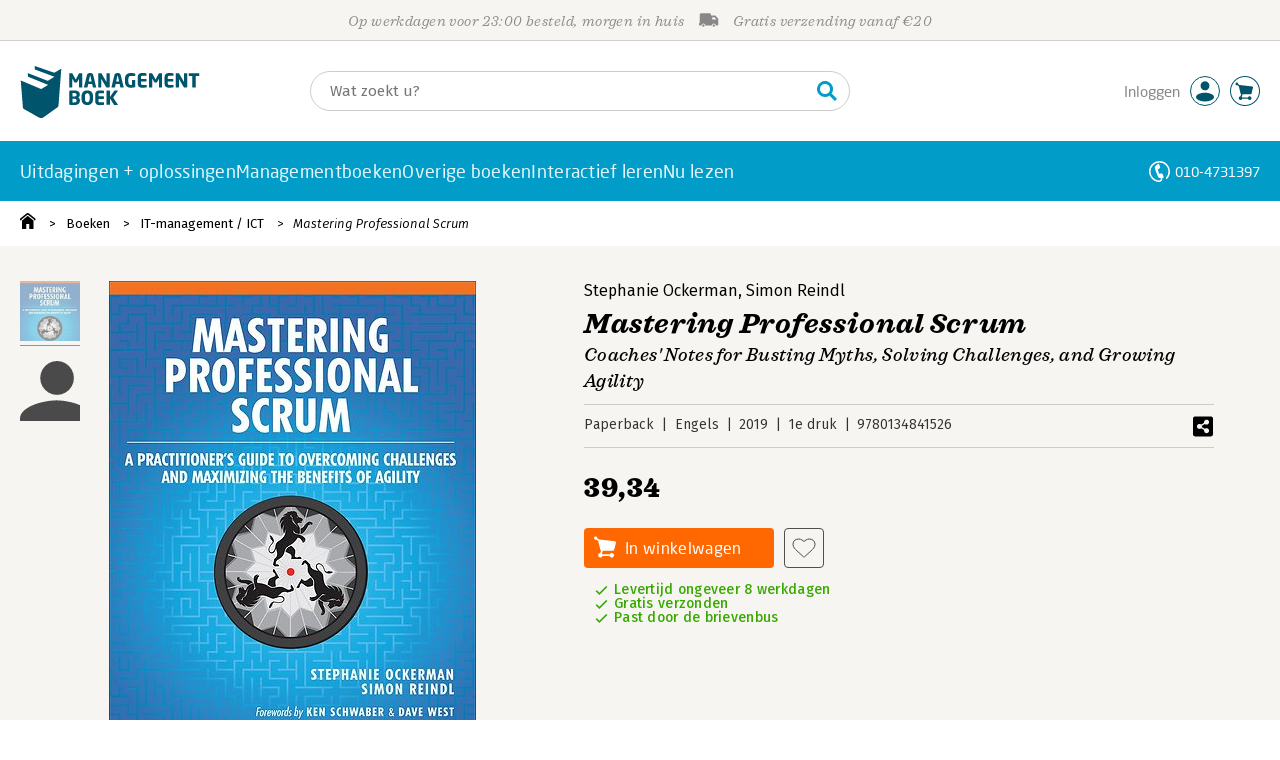

--- FILE ---
content_type: application/javascript
request_url: https://i.mgtbk.nl/platform/m4-managementboek-00212114/dist/js/zoomist.js
body_size: 7966
content:
var Gt = Object.defineProperty;
var Ft = (e, t, s) => t in e ? Gt(e, t, {
  enumerable: !0,
  configurable: !0,
  writable: !0,
  value: s
}) : e[t] = s;
var Y = (e, t, s) => (Ft(e, typeof t != "symbol" ? t + "" : t, s), s),
  Pt = (e, t, s) => {
    if (!t.has(e)) throw TypeError("Cannot " + s);
  };
var S = (e, t, s) => {
  if (t.has(e)) throw TypeError("Cannot add the same private member more than once");
  t instanceof WeakSet ? t.add(e) : t.set(e, s);
};
var b = (e, t, s) => (Pt(e, t, "access private method"), s);
const yt = e => {
    if (!e || typeof e != "object") return !1;
    const t = Object.getPrototypeOf(e);
    return t === Object.prototype || t === null;
  },
  vt = e => typeof e == "function",
  W = e => !isNaN(Number(e)),
  rt = e => e == null,
  lt = e => e instanceof HTMLElement ? e : document.querySelector(e),
  ct = (e, t) => t ? e.closest(`.${t}`) : null,
  R = e => "touches" in e ? e.touches.length === 0 ? {
    clientX: 0,
    clientY: 0
  } : e.touches.length === 1 ? {
    clientX: e.touches[0].clientX,
    clientY: e.touches[0].clientY
  } : {
    clientX: [...e.touches].reduce((t, s) => t + s.clientX, 0) / e.touches.length,
    clientY: [...e.touches].reduce((t, s) => t + s.clientY, 0) / e.touches.length
  } : {
    clientX: e.clientX,
    clientY: e.clientY
  },
  y = e => {
    const {
      width: t,
      height: s,
      top: n,
      left: o,
      bottom: r
    } = e.getBoundingClientRect();
    return {
      width: t,
      height: s,
      top: n,
      left: o,
      bottom: r
    };
  },
  Et = e => e.touches.length >= 2 ? Math.hypot(e.touches[0].clientX - e.touches[1].clientX, e.touches[0].clientY - e.touches[1].clientY) : 0,
  C = (e, t) => {
    for (const [s, n] of Object.entries(t)) typeof n == "string" && e.style.setProperty(s, n);
  },
  x = (e, t) => {
    for (const [s, n] of Object.entries(t)) e.setAttribute(s, n);
  },
  E = (e, t) => {
    for (const [s, n] of Object.entries(t)) e[s] = n;
  },
  w = (e, t, s) => Math.min(Math.max(e, t), s),
  X = e => isNaN(e) ? 0 : Math.round(e * 100) / 100,
  St = e => {
    throw new Error(e);
  },
  ht = e => console.warn(e),
  I = (e = "div", t, s, n) => {
    const o = document.createElement(e);
    return t && o.classList.add(...t.split(" ")), s && x(o, s), n && (o.innerHTML = n), o;
  },
  p = "zoomist",
  qt = `${p}-container`,
  bt = `${p}-wrapper`,
  ut = `${p}-image`,
  Kt = `${p}-not-draggable`,
  Jt = `${p}-not-wheelable`,
  $ = `${p}-slider`,
  Qt = `${p}-slider-wrapper`,
  te = `${p}-slider-bar`,
  ee = `${p}-slider-button`,
  Z = `${p}-zoomer`,
  se = `${p}-zoomer-button`,
  gt = `${p}-zoomer-icon`,
  mt = `${p}-zoomer-in`,
  dt = `${p}-zoomer-out`,
  ft = `${p}-zoomer-reset`,
  ne = `${p}-zoomer-disabled`,
  ie = {
    tabindex: "0",
    role: "slider",
    "aria-label": "slider for zoomist",
    "aria-valuemin": "0",
    "aria-valuemax": "100",
    "aria-valuenow": "0",
    "aria-disabled": "false"
  },
  _t = {
    tabindex: "0",
    role: "button",
    type: "button",
    "aria-disabled": "false"
  },
  oe = {
    ..._t,
    "aria-label": "button for zoom in zoomist"
  },
  ae = {
    ..._t,
    "aria-label": "button for zoom out zoomist"
  },
  re = {
    ..._t,
    "aria-label": "button for reset zoomist scale"
  },
  le = typeof window < "u" && typeof window.document < "u",
  L = le && "ontouchstart" in window,
  ce = L ? "touchstart" : "mousedown",
  Tt = L ? "touchmove" : "mousemove",
  Ot = L ? "touchend" : "mouseup",
  he = "wheel",
  ue = ["left", "right", "center"],
  me = ["top", "bottom", "center"],
  Yt = "--scale",
  Xt = "--translate-x",
  Dt = "--translate-y",
  de = "--value",
  wt = {
    draggable: !0,
    wheelable: !0,
    pinchable: !0,
    bounds: !0,
    zoomRatio: 0.1,
    maxScale: 10,
    minScale: 1,
    initScale: null,
    dragReleaseOnBounds: !1,
    wheelReleaseOnMinMax: !1,
    disableDraggingClass: Kt,
    disableWheelingClass: Jt,
    smooth: !1
  },
  fe = {
    el: null,
    direction: "horizontal"
  },
  ge = {
    el: `.${$}`
  },
  _e = {
    el: null,
    inEl: null,
    outEl: null,
    resetEl: null,
    disabledClass: ne
  },
  pe = {
    el: `.${Z}`,
    inEl: `.${mt}`,
    outEl: `.${dt}`,
    resetEl: `.${ft}`
  },
  ve = {
    ready: null,
    reset: null,
    resize: null,
    beforeDestroy: null,
    destroy: null,
    beforeUpdate: null,
    update: null,
    zoom: null,
    wheel: null,
    dragStart: null,
    drag: null,
    dragEnd: null,
    pinchStart: null,
    pinch: null,
    pinchEnd: null,
    slideStart: null,
    slide: null,
    slideEnd: null
  },
  Ee = {
    slider: null,
    zoomer: null
  },
  Se = `
<svg viewBox="0 0 12 12" class="${gt}">
  <polygon points="12,5.5 6.5,5.5 6.5,0 5.5,0 5.5,5.5 0,5.5 0,6.5 5.5,6.5 5.5,12 6.5,12 6.5,6.5 12,6.5 "/>
</svg>
`,
  be = `
<svg viewBox="0 0 12 12" class="${gt}">
  <rect y="5.5" width="12" height="1"/>
</svg>
`,
  Te = `
<svg viewBox="0 0 12 12" class="${gt}">
  <path d="m7.45,1.27l.35-.22c.26-.17.34-.52.17-.78-.17-.27-.52-.34-.78-.17l-1.54.99-.19.13-.11.46,1.12,1.75c.11.17.29.26.48.26.1,0,.21-.03.31-.09.26-.17.34-.52.17-.78l-.29-.46c1.85.5,3.22,2.17,3.22,4.18,0,2.39-1.95,4.34-4.34,4.34S1.66,8.92,1.66,6.52c0-1.15.44-2.23,1.25-3.05.22-.22.22-.58,0-.8-.22-.22-.58-.22-.8,0-1.02,1.03-1.58,2.4-1.58,3.85,0,3.02,2.46,5.48,5.48,5.48s5.48-2.46,5.48-5.48c0-2.51-1.71-4.62-4.02-5.26Z"/>
</svg>
`,
  Oe = {
    on(e, t) {
      if (!t || !vt(t)) return this;
      const {
        __events__: s
      } = this;
      return e.split(" ").forEach(n => {
        const o = n;
        s[o] || (s[o] = []), s[o].push(t);
      }), this;
    },
    emit(e, ...t) {
      const {
        __events__: s
      } = this;
      return s[e] ? (s[e].forEach(n => {
        vt(n) && n.apply(this, t);
      }), this) : this;
    },
    zoom(e, t) {
      const {
          scale: s
        } = this.transform,
        n = this.useFixedRatio(X(s * (e + 1)));
      return s === n ? this : (this.zoomTo(n, t), this);
    },
    zoomTo(e, t = !0) {
      const {
        image: s,
        transform: {
          scale: n,
          translateX: o,
          translateY: r
        },
        options: {
          bounds: i
        }
      } = this;
      if (e = this.useFixedRatio(e), e === n) return this;
      if (this.transform.scale = e, !t) return this.emit("zoom", this, this.transform.scale), this;
      t = typeof t == "boolean" ? this.getContainerCenterClient() : t;
      const {
          clientX: l,
          clientY: h
        } = t,
        {
          top: c,
          left: f,
          width: m,
          height: a
        } = y(s),
        {
          width: d,
          height: g
        } = this.getImageDiff(),
        _ = e / n - 1,
        T = (m / 2 - l + f) * _ + o,
        u = (a / 2 - h + c) * _ + r,
        v = i ? w(T, d, -d) : T,
        O = i ? w(u, g, -g) : u;
      return E(this.transform, {
        translateX: v,
        translateY: O
      }), this.emit("zoom", this, this.transform.scale), this;
    },
    move(e) {
      const {
          options: {
            bounds: t
          },
          transform: {
            translateX: s,
            translateY: n
          }
        } = this,
        {
          x: o,
          y: r
        } = e,
        {
          width: i,
          height: l
        } = this.getImageDiff();
      if (W(o)) {
        const h = s + o,
          c = t ? w(h, i, -i) : h;
        this.transform.translateX = c;
      }
      if (W(r)) {
        const h = n + r,
          c = t ? w(h, l, -l) : h;
        this.transform.translateY = c;
      }
      return this;
    },
    moveTo(e) {
      const {
          options: {
            bounds: t
          }
        } = this,
        {
          x: s,
          y: n
        } = e,
        {
          width: o,
          height: r
        } = this.getImageDiff();
      if (W(s)) {
        const i = Number(s),
          l = t ? w(i, o, -o) : i;
        this.transform.translateX = l;
      }
      if (W(n)) {
        const i = Number(n),
          l = t ? w(i, r, -r) : i;
        this.transform.translateY = l;
      }
      if (ue.some(i => i === s)) {
        const l = {
          left: -o,
          right: o,
          center: 0
        }[s];
        this.transform.translateX = l;
      }
      if (me.some(i => i === n)) {
        const l = {
          top: -r,
          bottom: r,
          center: 0
        }[n];
        this.transform.translateY = l;
      }
      return this;
    },
    slideTo(e) {
      const {
          options: {
            minScale: t,
            maxScale: s
          }
        } = this,
        n = (s - t) * e / 100 + t;
      return this.zoomTo(n), this;
    },
    reset() {
      const {
        options: {
          initScale: e
        }
      } = this;
      return E(this.transform, {
        scale: e,
        translateX: 0,
        translateY: 0
      }), this.emit("reset", this), this;
    },
    destroy(e = !1) {
      const {
        element: t,
        image: s,
        controller: n
      } = this;
      return this.mounted && (this.emit("beforeDestroy", this), n.abort(), this.destroyModules(), e && s && (this.reset(), s.removeAttribute("style")), t[p] = null, this.mounted = !1, this.emit("destroy", this)), null;
    },
    update(e) {
      const {
        element: t,
        controller: s
      } = this;
      return this.emit("beforeUpdate", this), t[p] = null, this.mounted = !1, s.abort(), this.destroyModules(), e && (this.options = Object.assign({}, wt, yt(e) && e)), this.init(), this.emit("update", this), this;
    },
    getImageData() {
      return {
        ...this.data.imageData
      };
    },
    getContainerData() {
      return {
        ...this.data.containerData
      };
    },
    getSliderValue() {
      const {
        __modules__: {
          slider: e
        }
      } = this;
      return e && e.value !== void 0 ? e.value : null;
    },
    isOnBoundTop() {
      const {
        options: {
          bounds: e
        }
      } = this;
      if (!e) return !1;
      const {
          transform: {
            translateY: t
          }
        } = this,
        {
          height: s
        } = this.getImageDiff();
      return t * -1 === X(s);
    },
    isOnBoundBottom() {
      const {
        options: {
          bounds: e
        }
      } = this;
      if (!e) return !1;
      const {
          transform: {
            translateY: t
          }
        } = this,
        {
          height: s
        } = this.getImageDiff();
      return t === X(s);
    },
    isOnBoundLeft() {
      const {
        options: {
          bounds: e
        }
      } = this;
      if (!e) return !1;
      const {
          transform: {
            translateX: t
          }
        } = this,
        {
          width: s
        } = this.getImageDiff();
      return t * -1 === X(s);
    },
    isOnBoundRight() {
      const {
        options: {
          bounds: e
        }
      } = this;
      if (!e) return !1;
      const {
          transform: {
            translateX: t
          }
        } = this,
        {
          width: s
        } = this.getImageDiff();
      return t === X(s);
    },
    isOnBoundX() {
      const {
        options: {
          bounds: e
        }
      } = this;
      if (!e) return !1;
      const {
          transform: {
            translateX: t
          }
        } = this,
        {
          width: s
        } = this.getImageDiff();
      return Math.abs(t) === Math.abs(X(s));
    },
    isOnBoundY() {
      const {
        options: {
          bounds: e
        }
      } = this;
      if (!e) return !1;
      const {
          transform: {
            translateY: t
          }
        } = this,
        {
          height: s
        } = this.getImageDiff();
      return Math.abs(t) === Math.abs(X(s));
    },
    isOnMinScale() {
      const {
          options: {
            minScale: e
          }
        } = this,
        {
          transform: {
            scale: t
          }
        } = this;
      return t === e;
    },
    isOnMaxScale() {
      const {
          options: {
            maxScale: e
          }
        } = this,
        {
          transform: {
            scale: t
          }
        } = this;
      return t === e;
    },
    getImageDiff() {
      const {
          width: e,
          height: t
        } = this.getContainerData(),
        {
          width: s,
          height: n
        } = this.getImageData();
      return {
        width: (e - s) / 2,
        height: (t - n) / 2
      };
    },
    getContainerCenterClient() {
      const {
          element: e
        } = this,
        {
          top: t,
          left: s,
          width: n,
          height: o
        } = y(e);
      return {
        clientX: s + n / 2,
        clientY: t + o / 2
      };
    },
    getScaleRatio() {
      const {
        transform: {
          scale: e
        },
        options: {
          minScale: t,
          maxScale: s
        }
      } = this;
      return (e - t) / (s - t);
    },
    useFixedRatio(e) {
      const {
        options: {
          minScale: t,
          maxScale: s
        }
      } = this;
      return w(e, t, s);
    },
    useAnimate(e) {
      const {
          options: {
            smooth: t
          },
          transform: s
        } = this,
        o = (1100 - (typeof t == "object" ? Math.max(0.1, Math.min(1, t.damping)) : 0.6) * 1e3) * 0.5,
        r = () => {
          if (!this.states.dragging && (Math.abs(e.velocityX) > 0.01 || Math.abs(e.velocityY) > 0.01)) {
            const i = Date.now(),
              l = i - e.lastTime,
              h = Math.exp(-l / o);
            e.velocityX *= h, e.velocityY *= h, e.lastTime = i;
            const c = e.velocityX * l,
              f = e.velocityY * l;
            if (this.moveTo({
              x: s.translateX + c,
              y: s.translateY + f
            }), Math.abs(e.velocityX) < 0.01 && Math.abs(e.velocityY) < 0.01) {
              e.frame = null;
              return;
            }
          }
          e.frame = requestAnimationFrame(r);
        };
      return r;
    }
  },
  {
    defineProperty: H
  } = Object;
var V, Rt, U, At, j, Lt, k, zt, G, Mt, F, Ct, P, It, q, xt, K, $t, J, Nt, Q, Bt, tt, Wt;
class Ye {
  constructor(t, s) {
    S(this, V);
    S(this, U);
    S(this, j);
    S(this, k);
    S(this, G);
    S(this, F);
    S(this, P);
    S(this, q);
    S(this, K);
    S(this, J);
    S(this, Q);
    S(this, tt);
    Y(this, "element");
    Y(this, "options");
    Y(this, "wrapper");
    Y(this, "image");
    Y(this, "mounted");
    Y(this, "data");
    Y(this, "transform");
    Y(this, "states");
    Y(this, "controller");
    Y(this, "__events__");
    Y(this, "__modules__");
    if (!t) return St("The first argument is required.");
    const n = lt(t);
    if (!n) return St(`Element ${t} is not exist.`);
    this.element = n, this.options = Object.assign({}, wt, yt(s) && s), this.init();
  }
  init() {
    const {
        element: t
      } = this,
      {
        options: {
          bounds: s,
          minScale: n,
          maxScale: o,
          initScale: r
        }
      } = this;
    if (t[p]) return;
    t[p] = this;
    const i = t.querySelector(`.${bt}`),
      l = t.querySelector(`.${ut}`);
    if (!i) return ht(`${p} needs a ".${bt}" element.`);
    if (!l) return ht(`${p} needs a ".${ut}" element.`);
    this.options.minScale = s && n < 1 ? 1 : n, this.options.maxScale = Math.max(o, n), this.options.initScale = w(r || n, n, o), this.wrapper = i, this.image = l, b(this, V, Rt).call(this);
  }
  destroyModules() {
    const {
      slider: t,
      zoomer: s
    } = this.__modules__;
    t && this.destroySlider(), s && this.destroyZoomer();
  }
  destroySlider() {
    var r, i;
    const {
      __modules__: {
        slider: t
      }
    } = this;
    if (!t || !t.mounted) return;
    const {
      options: {
        el: s
      },
      controller: n
    } = t;
    s === `.${$}` ? (r = t.sliderEl) == null || r.remove() : (i = t.sliderTrack) == null || i.remove(), n == null || n.abort(), t.mounted = !1;
  }
  destroyZoomer() {
    const {
      __modules__: {
        zoomer: t
      }
    } = this;
    if (!t || !t.mounted) return;
    const {
        options: {
          el: s,
          inEl: n,
          outEl: o,
          resetEl: r
        },
        controller: i,
        zoomerEl: l,
        zoomerInEl: h,
        zoomerOutEl: c,
        zoomerResetEl: f
      } = t,
      m = (a, d, g) => {
        a === `.${d}` && (g == null || g.remove());
      };
    [{
      target: s,
      className: Z,
      el: l
    }, {
      target: n,
      className: mt,
      el: h
    }, {
      target: o,
      className: dt,
      el: c
    }, {
      target: r,
      className: ft,
      el: f
    }].forEach(a => m(a.target, a.className, a.el)), i == null || i.abort(), t.mounted = !1;
  }
}
V = new WeakSet(), Rt = function () {
  const {
      element: t,
      image: s,
      options: n
    } = this,
    {
      draggable: o,
      pinchable: r
    } = n,
    {
      offsetWidth: i,
      offsetHeight: l
    } = t,
    {
      offsetWidth: h,
      offsetHeight: c
    } = s,
    {
      width: f,
      height: m
    } = y(s);
  if (!h || !c) return ht(`The width or height of ${ut} should not be 0.`);
  if (this.transform = {
    scale: 0,
    translateX: 0,
    translateY: 0
  }, this.data = {
    imageData: {
      originWidth: h,
      originHeight: c,
      width: f,
      height: m
    },
    containerData: {
      width: i,
      height: l
    }
  }, L && (o || r) && (this.data.touchData = {
    hypot: 0,
    prevX: 0,
    prevY: 0,
    offsetX: 0,
    offsetY: 0,
    imageTop: 0,
    imageLeft: 0,
    widthDiff: 0,
    heightDiff: 0,
    lastTime: 0,
    velocityX: 0,
    velocityY: 0,
    frame: null
  }), !L && o && (this.data.dragData = {
    prevX: 0,
    prevY: 0,
    lastTime: 0,
    velocityX: 0,
    velocityY: 0,
    frame: null
  }), this.__events__ = {
    ...ve
  }, n.on) for (const [a, d] of Object.entries(n.on)) this.__events__[a] = [d];
  if (this.__modules__ = {
    ...Ee
  }, n.slider) {
    const a = n.slider === !0 ? ge : n.slider;
    this.__modules__.slider = {
      options: Object.assign({}, fe, a)
    };
  }
  if (n.zoomer) {
    const a = n.zoomer === !0 ? pe : n.zoomer;
    this.__modules__.zoomer = {
      options: Object.assign({}, _e, a)
    };
  }
  this.controller = new AbortController(), b(this, U, At).call(this);
}, U = new WeakSet(), At = function () {
  if (this.mounted) return;
  const {
    element: t,
    image: s,
    options: {
      minScale: n,
      maxScale: o,
      initScale: r
    },
    __modules__: {
      slider: i,
      zoomer: l
    }
  } = this;
  C(s, {
    transform: `
        translate(var(${Xt}, 0px), var(${Dt}, 0px))
        scale(var(${Yt}, 0))`
  }), H(this.transform, "scale", {
    get: () => this.transform.__scale__,
    set: h => {
      const c = this.useFixedRatio(h);
      if (!(rt(c) || this.transform.__scale__ === c)) {
        if (this.transform.__scale__ = c, C(s, {
          [Yt]: c.toString()
        }), E(this.data.imageData, {
          width: y(s).width,
          height: y(s).height
        }), i) {
          const f = Math.round(this.getScaleRatio() * 100);
          i.value = f;
        }
        if (l && l.options.disabledClass) {
          const {
            zoomerInEl: f,
            zoomerOutEl: m,
            zoomerResetEl: a,
            options: {
              disabledClass: d
            }
          } = l;
          f && (f.classList[c === o ? "add" : "remove"](d), x(f, {
            "aria-disabled": c === o ? "true" : "false"
          })), m && (m.classList[c === n ? "add" : "remove"](d), x(m, {
            "aria-disabled": c === n ? "true" : "false"
          })), a && (a.classList[c === r ? "add" : "remove"](d), x(a, {
            "aria-disabled": c === r ? "true" : "false"
          }));
        }
      }
    }
  }), H(this.transform, "translateX", {
    get: () => this.transform.__translateX__,
    set: h => {
      const c = X(h);
      rt(c) || this.transform.__translateX__ === c || (this.transform.__translateX__ = c, C(s, {
        [Xt]: `${c}px`
      }));
    }
  }), H(this.transform, "translateY", {
    get: () => this.transform.__translateY__,
    set: h => {
      const c = X(h);
      rt(c) || this.transform.__translateY__ === c || (this.transform.__translateY__ = c, C(s, {
        [Dt]: `${c}px`
      }));
    }
  }), b(this, j, Lt).call(this), b(this, q, xt).call(this), E(this.transform, {
    scale: r,
    translateX: 0,
    translateY: 0
  }), t.classList.add(qt), this.mounted = !0, this.emit("ready", this);
}, j = new WeakSet(), Lt = function () {
  const {
      wrapper: t,
      options: s,
      controller: {
        signal: n
      }
    } = this,
    {
      draggable: o,
      pinchable: r,
      wheelable: i
    } = s;
  if (this.states = {}, i) {
    this.states.wheeling = !1;
    const l = h => b(this, k, zt).call(this, h);
    t.addEventListener(he, l, {
      signal: n
    });
  }
  if (L && (o || r)) {
    o && (this.states.dragging = !1), r && (this.states.pinching = !1);
    const l = h => b(this, F, Ct).call(this, h);
    t.addEventListener("touchstart", l, {
      signal: n
    });
  }
  if (!L && o) {
    this.states.dragging = !1;
    const l = h => b(this, G, Mt).call(this, h);
    t.addEventListener("mousedown", l, {
      signal: n
    });
  }
  b(this, P, It).call(this);
}, k = new WeakSet(), zt = function (t) {
  const {
      options: {
        zoomRatio: s,
        wheelReleaseOnMinMax: n,
        disableWheelingClass: o
      }
    } = this,
    r = (t.deltaY || t.detail) > 0 ? -1 : 1;
  if (n) {
    const i = this.isOnMinScale(),
      l = this.isOnMaxScale();
    i && r === -1 || l && r === 1 || t.preventDefault();
  } else t.preventDefault();
  this.states.wheeling || ct(t.target, o) || (this.states.wheeling = !0, setTimeout(() => {
    this.states.wheeling = !1;
  }, 30), this.zoom(r * s, R(t)), this.emit("wheel", this, this.transform.scale, t));
}, G = new WeakSet(), Mt = function (t) {
  const {
      data: s,
      transform: n,
      options: {
        disableDraggingClass: o,
        smooth: r
      }
    } = this,
    {
      dragData: i,
      imageData: l
    } = s;
  if (!i || !l) return;
  const h = m => {
      if (m && m.button !== 0 || (m.preventDefault(), ct(m.target, o))) return;
      i.frame !== null && cancelAnimationFrame(i.frame);
      const a = Date.now(),
        {
          clientX: d,
          clientY: g
        } = R(m);
      if (E(i, {
        prevX: d,
        prevY: g,
        lastTime: a,
        velocityX: 0,
        velocityY: 0,
        frame: null
      }), this.states.dragging = !0, r) {
        const _ = this.useAnimate(i);
        i.frame = requestAnimationFrame(_);
      }
      this.emit("dragStart", this, {
        x: n.translateX,
        y: n.translateY
      }, m), document.addEventListener("mousemove", c), document.addEventListener("mouseup", f);
    },
    c = m => {
      if (m.touches || !this.states.dragging) return;
      m.preventDefault();
      const a = Date.now(),
        {
          clientX: d,
          clientY: g
        } = R(m),
        _ = d - i.prevX,
        T = g - i.prevY,
        u = a - i.lastTime,
        v = n.translateX + _,
        O = n.translateY + T;
      this.moveTo({
        x: v,
        y: O
      }), r && u > 0 && (i.velocityX = 0.8 * (_ / u) + 0.2 * i.velocityX, i.velocityY = 0.8 * (T / u) + 0.2 * i.velocityY), E(i, {
        prevX: d,
        prevY: g,
        lastTime: a
      }), this.emit("drag", this, {
        x: v,
        y: O
      }, m);
    },
    f = m => {
      m.touches || (this.states.dragging = !1, this.emit("dragEnd", this, {
        x: n.translateX,
        y: n.translateY
      }, m), document.removeEventListener("mousemove", c), document.removeEventListener("mouseup", f));
    };
  h(t);
}, F = new WeakSet(), Ct = function (t) {
  const {
      data: s,
      transform: n,
      options: {
        maxScale: o,
        minScale: r,
        draggable: i,
        pinchable: l,
        bounds: h,
        dragReleaseOnBounds: c,
        disableDraggingClass: f,
        smooth: m
      }
    } = this,
    {
      touchData: a,
      imageData: d
    } = s;
  if (!a || !d) return;
  const g = u => {
      if (!u.touches) return;
      if (h && c) {
        const z = this.isOnBoundX(),
          M = this.isOnBoundY();
        u.touches.length === 1 && (z || M) || u.preventDefault();
      } else u.preventDefault();
      if (ct(u.target, f) && u.touches.length <= 1) return;
      a.frame !== null && cancelAnimationFrame(a.frame);
      const v = Date.now(),
        {
          top: O,
          left: D
        } = y(this.image),
        {
          width: A,
          height: et
        } = this.getImageDiff(),
        {
          clientX: N,
          clientY: B
        } = R(u);
      if (E(a, {
        hypot: Et(u),
        prevX: N,
        prevY: B,
        offsetX: 0,
        offsetY: 0,
        imageTop: O,
        imageLeft: D,
        widthDiff: A,
        heightDiff: et,
        lastTime: v,
        velocityX: 0,
        velocityY: 0,
        frame: null
      }), i) {
        if (this.states.dragging = !0, m) {
          const z = this.useAnimate(a);
          a.frame = requestAnimationFrame(z);
        }
        this.emit("dragStart", this, {
          x: n.translateX,
          y: n.translateY
        }, u);
      }
      l && u.touches.length === 2 && (this.states.pinching = !0, this.emit("pinchStart", this, n.scale, u)), document.addEventListener("touchmove", _), document.addEventListener("touchend", T);
    },
    _ = u => {
      if (!u.touches) return;
      const v = Date.now(),
        {
          states: {
            dragging: O,
            pinching: D
          }
        } = this,
        {
          top: A,
          left: et
        } = y(this.image),
        {
          width: N,
          height: B
        } = this.getImageDiff(),
        z = D && u.touches.length !== 2 || !D && u.touches.length === 2,
        M = Et(u),
        st = M ? M / a.hypot : 1,
        nt = this.useFixedRatio(st * n.scale),
        {
          clientX: it,
          clientY: ot
        } = R(u),
        Ht = it + a.offsetX,
        Zt = ot + a.offsetY;
      if (l && u.touches.length === 2 && (D || (this.states.pinching = !0, this.emit("pinchStart", this, n.scale, u)), this.zoomTo(nt, !1)), O) {
        z && (a.velocityX = 0, a.velocityY = 0);
        const pt = nt !== o && nt !== r && l && u.touches.length === 2 ? st : 1,
          Vt = X(Ht - a.imageLeft - (N - a.widthDiff) - (a.prevX - a.imageLeft) * pt + n.translateX),
          Ut = X(Zt - a.imageTop - (B - a.heightDiff) - (a.prevY - a.imageTop) * pt + n.translateY);
        if (this.moveTo({
          x: Vt,
          y: Ut
        }), m && u.touches.length === 1 && !z) {
          const at = v - a.lastTime;
          if (at > 0) {
            const jt = it - a.prevX,
              kt = ot - a.prevY;
            a.velocityX = 0.8 * (jt / at) + 0.2 * a.velocityX, a.velocityY = 0.8 * (kt / at) + 0.2 * a.velocityY;
          }
        }
      }
      E(a, {
        hypot: M,
        prevX: it,
        prevY: ot,
        imageTop: A,
        imageLeft: et,
        widthDiff: N,
        heightDiff: B,
        lastTime: v
      }), D && u.touches.length === 2 && this.emit("pinch", this, n.scale, u), O && this.emit("drag", this, {
        x: n.translateX,
        y: n.translateY
      }, u);
    },
    T = u => {
      if (!u.touches) return;
      const {
        states: {
          dragging: v,
          pinching: O
        }
      } = this;
      if (O && u.touches.length === 1) {
        this.states.pinching = !1;
        const {
          clientX: D,
          clientY: A
        } = R(u);
        E(a, {
          prevX: D,
          prevY: A,
          velocityX: 0,
          velocityY: 0,
          lastTime: Date.now()
        }), this.emit("pinchEnd", this, n.scale, u);
      }
      if (v && !u.touches.length && (this.states.dragging = !1, this.emit("dragEnd", this, {
        x: n.translateX,
        y: n.translateY
      }, u)), v && u.touches.length === 1) {
        const {
          clientX: D,
          clientY: A
        } = R(u);
        E(a, {
          offsetX: a.prevX - D,
          offsetY: a.prevY - A
        });
      }
      u.touches.length || (document.removeEventListener("touchmove", _), document.removeEventListener("touchend", T));
    };
  g(t);
}, P = new WeakSet(), It = function () {
  const {
    element: t,
    image: s,
    transform: n
  } = this;
  new ResizeObserver(() => {
    const {
        offsetWidth: r,
        offsetHeight: i
      } = t,
      {
        width: l,
        height: h
      } = this.getContainerData();
    if (r === l && i === h) return;
    const c = n.translateX,
      f = n.translateY;
    if (c) {
      const _ = r / l * c;
      this.transform.translateX = _;
    }
    if (f) {
      const _ = i / h * f;
      this.transform.translateY = _;
    }
    const {
        offsetWidth: m,
        offsetHeight: a
      } = s,
      {
        width: d,
        height: g
      } = y(s);
    E(this.data.containerData, {
      width: r,
      height: i
    }), E(this.data.imageData, {
      originWidth: m,
      originHeight: a,
      width: d,
      height: g
    }), this.emit("resize", this);
  }).observe(t);
}, q = new WeakSet(), xt = function () {
  const {
    slider: t,
    zoomer: s
  } = this.__modules__;
  t && b(this, K, $t).call(this), s && b(this, Q, Bt).call(this);
}, K = new WeakSet(), $t = function () {
  const {
    element: t,
    __modules__: {
      slider: s
    }
  } = this;
  if (!s || s.mounted) return;
  const {
    options: {
      el: n,
      direction: o
    }
  } = s;
  if (!n) return;
  const r = n === `.${$}`,
    i = r ? I("div", $) : lt(n);
  if (!i) return;
  const l = I("div", Qt),
    h = I("span", te),
    c = I("span", ee, {
      ...ie,
      "aria-orientation": o
    });
  i.classList.add(`${$}-${o}`), H(s, "value", {
    get() {
      return s.__value__;
    },
    set(f) {
      s.__value__ !== f && (s.__value__ = f, C(i, {
        [de]: f.toString()
      }), x(c, {
        "aria-valuenow": f.toString()
      }));
    }
  }), E(s, {
    value: this.getScaleRatio() * 100,
    controller: new AbortController(),
    sliding: !1,
    sliderEl: i,
    sliderTrack: l,
    sliderButton: c
  }), b(this, J, Nt).call(this), l.append(h, c), i.append(l), r && t.append(i), s.mounted = !0;
}, J = new WeakSet(), Nt = function () {
  const {
    options: {
      minScale: t,
      maxScale: s
    },
    __modules__: {
      slider: n
    }
  } = this;
  if (!n) return;
  const {
    options: {
      direction: o
    },
    controller: r,
    sliderEl: i,
    sliderTrack: l
  } = n;
  if (!i || !l) return;
  const h = o === "vertical",
    c = d => {
      const g = y(l),
        _ = g[h ? "height" : "width"],
        T = g[h ? "bottom" : "left"],
        u = R(d)[h ? "clientY" : "clientX"],
        v = X(w((u - T) * (h ? -1 : 1) / _, 0, 1));
      return (s - t) * v + t;
    },
    f = d => {
      if (d instanceof MouseEvent && d.button !== 0) return;
      n.sliding = !0;
      const g = c(d);
      this.zoomTo(g), this.emit("slideStart", this, this.getSliderValue(), d), document.addEventListener(Tt, m), document.addEventListener(Ot, a);
    },
    m = d => {
      if (!n.sliding) return;
      const g = c(d);
      this.zoomTo(g), this.emit("slide", this, this.getSliderValue(), d);
    },
    a = d => {
      this.emit("slideEnd", this, this.getSliderValue(), d), n.sliding = !1, document.removeEventListener(Tt, m), document.removeEventListener(Ot, a);
    };
  i.addEventListener(ce, f, {
    signal: r == null ? void 0 : r.signal
  });
}, Q = new WeakSet(), Bt = function () {
  const {
    element: t,
    __modules__: {
      zoomer: s
    }
  } = this;
  if (!s || s.mounted) return;
  const {
      options: {
        el: n,
        inEl: o,
        outEl: r,
        resetEl: i
      }
    } = s,
    l = [o, r, i],
    h = (d, g, _, T, u) => {
      if (!d) return null;
      const v = d === `.${_}`;
      return _ = l.includes(d) ? `${_} ${se}` : _, v ? I(g, _, T, u) : lt(d);
    },
    c = h(n, "div", Z),
    f = h(o, "button", mt, oe, Se),
    m = h(r, "button", dt, ae, be),
    a = h(i, "button", ft, re, Te);
  E(s, {
    controller: new AbortController(),
    zoomerEl: c,
    zoomerInEl: f,
    zoomerOutEl: m,
    zoomerResetEl: a
  }), c && (f && c.append(f), m && c.append(m), a && c.append(a), n === `.${Z}` && t.append(c)), b(this, tt, Wt).call(this), s.mounted = !0;
}, tt = new WeakSet(), Wt = function () {
  const {
      options: {
        zoomRatio: t
      },
      __modules__: {
        zoomer: s
      }
    } = this,
    n = this;
  if (!s) return;
  const {
    controller: o,
    zoomerInEl: r,
    zoomerOutEl: i,
    zoomerResetEl: l
  } = s;
  r && r.addEventListener("click", () => {
    n.zoom(t);
  }, {
    signal: o == null ? void 0 : o.signal
  }), i && i.addEventListener("click", () => {
    n.zoom(-t);
  }, {
    signal: o == null ? void 0 : o.signal
  }), l && l.addEventListener("click", () => {
    n.reset();
  }, {
    signal: o == null ? void 0 : o.signal
  });
};
Object.assign(Ye.prototype, Oe);
export { Ye as default };

--- FILE ---
content_type: application/javascript
request_url: https://i.mgtbk.nl/platform/m4-managementboek-00212114/dist/js/notifications.js
body_size: 1190
content:
import { closest, on, onClick, single, all } from "./helpers.js";
import { postJSON } from "./post.js";
mergePopupContainers();
notificationInit();
export async function notificationInit() {
  on(document.body, "click", ".-js-notification-close", () => {
    let n = single(".page-notification");
    if (n !== null) {
      n.classList.add("-closed");
    }
  });
  onClick(".-js-globale-melding .-js-gezien", globale_melding_gezien);
}
function mergePopupContainers() {
  let ctrs = all(".popup-containers");
  if (ctrs.length > 1) {
    let ctr = ctrs[ctrs.length - 1];
    for (let i = ctrs.length - 2; i < ctrs.length - 1; i++) {
      ctr = ctr.appendChild(ctrs[i]);
    }
    document.body.appendChild(ctr);
  }
}
export function openpopup(popupSelector) {
  let elt = popupContainer();
  elt.classList.add("-active");
  let a = document.querySelectorAll(".popup.-active");
  a.forEach(e => e.classList.remove("-active"));
  elt = elt.querySelector(popupSelector);
  if (elt !== null) {
    elt.classList.add("-active");
  }
  document.documentElement.classList.add("-popup-active");
}
export function closepopup(popupSelector) {
  let btnClosePanel = single(`.popup-containers ${popupSelector} .-js-notification-close`);
  if (btnClosePanel !== null) {
    btnClosePanel.dispatchEvent(new MouseEvent("click"));
  }
  document.documentElement.classList.remove("-popup-active");
  let a = document.querySelectorAll(".popup.-active");
  a.forEach(e => e.classList.remove("-active"));
  popupContainer().classList.remove("-active");
}
function popupContainer() {
  let rv = single(".popup-containers");
  if (!rv) {
    rv = document.createElement("DIV");
    rv.classList.add("popup-containers");
    rv.innerHTML = `<div class="overlay -js-popup-overlay"></div>`;
    document.body.appendChild(rv);
  }
  return rv;
}
export async function mpConfirm(tekst, opties) {
  function setKnop(moetClass, elt, obj) {
    if (obj.hasOwnProperty("tekst")) {
      elt.textContent = obj.tekst;
    } else if (obj.hasOwnProperty("text")) {
      elt.textContent = obj.text;
    }
    if (obj.hasOwnProperty("cssclass")) {
      elt.setAttribute("class", obj.cssclass);
      elt.classList.add("butters");
      elt.classList.add(moetClass);
    }
  }
  let p = new Promise((resolve, reject) => {
    let cont = popupContainer();
    let dialog = document.createElement("DIV");
    dialog.classList.add("popup");
    dialog.classList.add("-confirm");
    dialog.innerHTML = `
			<svg class="close -js-notification-close"><use xlink:href="#times"/></svg>
			<h6>Belangrijke vraag</h6>
			<div>
				<div class="-text"></div>
				<div class="-buttons">
					<button class="butters -js-ja -blue -check">Ja</button>
					<button class="butters -js-nee -transparent -times">Nee</button>
				</div>
			</div>`;
    dialog.id = "confirm_" + Math.random().toString().substr(2);
    cont.appendChild(dialog);
    let cleanup = () => {
      cont.removeChild(dialog);
      closepopup("#" + dialog.id);
    };
    dialog.querySelector(".-text").textContent = tekst;
    let jaknop = dialog.querySelector(".-js-ja");
    let neeknop = dialog.querySelector(".-js-nee");
    if (opties) {
      if (opties.hasOwnProperty("ja")) {
        setKnop("-js-ja", jaknop, opties.ja);
      } else if (opties.hasOwnProperty("yes")) {
        setKnop("-js-ja", jaknop, opties.yes);
      }
      if (opties.hasOwnProperty("nee")) {
        setKnop("-js-nee", neeknop, opties.nee);
      } else if (opties.hasOwnProperty("no")) {
        setKnop("-js-nee", neeknop, opties.no);
      }
      if (opties.hasOwnProperty("titel")) {
        dialog.querySelector("h6").textContent = opties.titel;
      } else if (opties.hasOwnProperty("title")) {
        dialog.querySelector("h6").textContent = opties.title;
      }
    }
    jaknop.addEventListener("click", () => {
      resolve(true);
      cleanup();
    });
    neeknop.addEventListener("click", () => {
      resolve(false);
      cleanup();
    });
    dialog.querySelector(".-js-notification-close").addEventListener("click", () => {
      reject({
        type: "confirm",
        vraag: tekst,
        opties,
        toString: () => "confirm() cancelled"
      });
      cleanup();
    });
    openpopup("#" + dialog.id);
  });
  return p;
}
async function globale_melding_gezien(e) {
  let errin = closest(e.target, ".-js-globale-melding");
  let rv = await postJSON("/szb/ik-heb-m-gezien", {});
  if (rv) {
    errin.remove();
  }
}